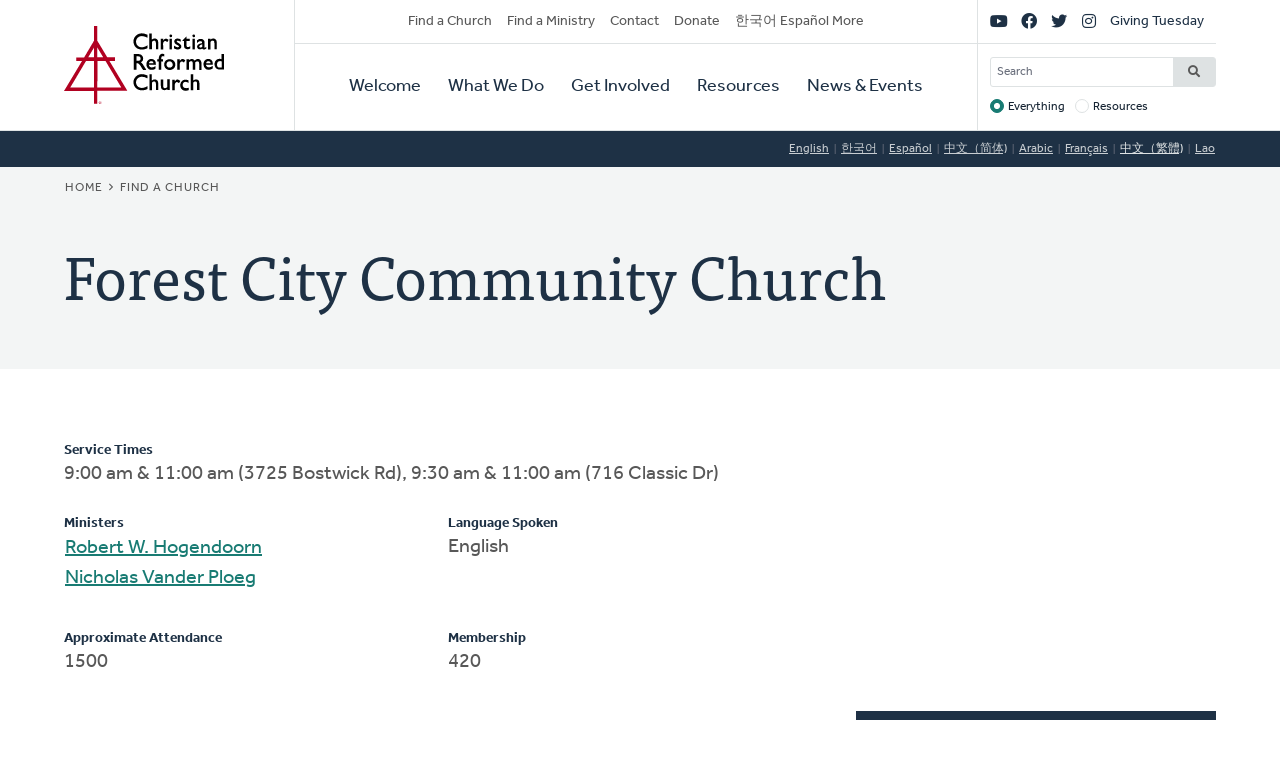

--- FILE ---
content_type: text/html; charset=UTF-8
request_url: https://www.crcna.org/churches/2133?language=zh-hant
body_size: 6732
content:


<!DOCTYPE html>
<html lang="zh-hant" prefix="og: https://ogp.me/ns#">
  <head>
    <meta charset="utf-8" />
<noscript><style>form.antibot * :not(.antibot-message) { display: none !important; }</style>
</noscript><style>/* @see https://github.com/aFarkas/lazysizes#broken-image-symbol */.js img.lazyload:not([src]) { visibility: hidden; }/* @see https://github.com/aFarkas/lazysizes#automatically-setting-the-sizes-attribute */.js img.lazyloaded[data-sizes=auto] { display: block; width: 100%; }</style>
<meta name="description" content="The Christian Reformed Church is a diverse family of healthy congregations, assemblies, and ministries expressing the good news of God’s kingdom that transforms lives and communities worldwide." />
<meta name="abstract" content="The Christian Reformed Church is a diverse family of healthy congregations, assemblies, and ministries expressing the good news of God’s kingdom that transforms lives and communities worldwide." />
<link rel="canonical" href="https://www.crcna.org/churches/2133?language=zh-hant" />
<meta property="og:site_name" content="Christian Reformed Church" />
<meta property="og:url" content="https://www.crcna.org/churches/2133?language=zh-hant" />
<meta property="og:title" content="Forest City Community Church" />
<meta name="Generator" content="Drupal 11 (https://www.drupal.org)" />
<meta name="MobileOptimized" content="width" />
<meta name="HandheldFriendly" content="true" />
<meta name="viewport" content="width=device-width, initial-scale=1.0" />
<link rel="icon" href="/themes/custom/crcna/favicon.ico" type="image/vnd.microsoft.icon" />

    <title>Forest City Community Church | Christian Reformed Church</title>
    <link rel="stylesheet" media="all" href="/sites/default/files/css/css_GmcDfPj4W-Lt_gOQbF1vOmSDqtEj7FimvmVIzZyAFuA.css?delta=0&amp;language=zh-hant&amp;theme=crcna&amp;include=eJxNyUsKgDAMRdENqVmOw_IaY_20jSQKunsFBzq7nMtqQoMdG3KHBWfDxhWUskbklt1fCDwdxlMY5zqIUcEW9WySasoS2IXefKrHLlZg6_9W_dgv36VQhMsN2aEwiA" />
<link rel="stylesheet" media="all" href="https://api.tiles.mapbox.com/mapbox-gl-js/v1.0.0/mapbox-gl.css" />
<link rel="stylesheet" media="all" href="/sites/default/files/css/css_9TyPgBlvPGcBNB6N1QZBBjzSishJe6tuBDK8SfXKUMQ.css?delta=2&amp;language=zh-hant&amp;theme=crcna&amp;include=eJxNyUsKgDAMRdENqVmOw_IaY_20jSQKunsFBzq7nMtqQoMdG3KHBWfDxhWUskbklt1fCDwdxlMY5zqIUcEW9WySasoS2IXefKrHLlZg6_9W_dgv36VQhMsN2aEwiA" />
<link rel="stylesheet" media="all" href="https://use.typekit.net/flm0bdx.css" />
<link rel="stylesheet" media="all" href="/sites/default/files/css/css_lgS7wPdMH1QJKFix13u4DPWORUV0s-ExqnBNQSOBJcY.css?delta=4&amp;language=zh-hant&amp;theme=crcna&amp;include=eJxNyUsKgDAMRdENqVmOw_IaY_20jSQKunsFBzq7nMtqQoMdG3KHBWfDxhWUskbklt1fCDwdxlMY5zqIUcEW9WySasoS2IXefKrHLlZg6_9W_dgv36VQhMsN2aEwiA" />

    <script type="application/json" data-drupal-selector="drupal-settings-json">{"path":{"baseUrl":"\/","pathPrefix":"","currentPath":"churches\/2133","currentPathIsAdmin":false,"isFront":false,"currentLanguage":"en","currentQuery":{"language":"zh-hant"}},"pluralDelimiter":"\u0003","suppressDeprecationErrors":true,"gtag":{"tagId":"","consentMode":false,"otherIds":[],"events":[],"additionalConfigInfo":[]},"ajaxPageState":{"libraries":"[base64]","theme":"crcna","theme_token":null},"ajaxTrustedUrl":{"\/crcna-search":true},"gtm":{"tagId":null,"settings":{"data_layer":"dataLayer","include_classes":false,"allowlist_classes":"","blocklist_classes":"","include_environment":false,"environment_id":"","environment_token":""},"tagIds":["GTM-NHZGPL6"]},"lazy":{"lazysizes":{"lazyClass":"lazyload","loadedClass":"lazyloaded","loadingClass":"lazyloading","preloadClass":"lazypreload","errorClass":"lazyerror","autosizesClass":"lazyautosizes","srcAttr":"data-src","srcsetAttr":"data-srcset","sizesAttr":"data-sizes","minSize":40,"customMedia":[],"init":true,"expFactor":1.5,"hFac":0.80000000000000004,"loadMode":2,"loadHidden":true,"ricTimeout":0,"throttleDelay":125,"plugins":{"native-loading":"native-loading\/ls.native-loading","unveilhooks":"unveilhooks\/ls.unveilhooks"}},"placeholderSrc":"","preferNative":false,"minified":true,"libraryPath":"\/libraries\/lazysizes"},"crcna_church_finder":{"mapbox_key":"pk.eyJ1IjoiY3JjbmEiLCJhIjoiY2ptbTFrOHRoMGVlbzNqcWNzdWdyM2thcCJ9.uCS0Lv5e_J7ct4jIWLaLaQ"},"googlePSE":{"language":"zh-hant","displayWatermark":0},"crcna_donations":{"cron_last":1768742173},"user":{"uid":0,"permissionsHash":"a7442bbe1027c7c2a9b821d69faa6bff9014fa7d02c9292d84138b515fb7a3d1"}}</script>
<script src="/sites/default/files/js/js_arK0-O0CzS_i1TzS2_i3XGb5xVpJVEJywuvbqq2rpUY.js?scope=header&amp;delta=0&amp;language=zh-hant&amp;theme=crcna&amp;include=eJxdjFEOgzAMQy_EluPsszKhlELaoDaTxk6_ImDS9mP52U64cAbxri6I9pDbXLuDeXoWntwY8-ALnZSwnvUQ6yrYiDUb2Fwvyks7gl0DzbCoudKoJZ1h9WhvyAraWLN3LJGXLqgGaVA9Hba5B8yXhPJtDYFCk3--Y8brN0yd4L3RLh909lhV"></script>
<script src="/modules/contrib/google_tag/js/gtag.js?t8fc0u"></script>
<script src="/modules/contrib/google_tag/js/gtm.js?t8fc0u"></script>

      </head>
  <body class="no-sidebar logged-out direction--ltr">
        <a href="#main-content" class="visually-hidden focusable" id="skip-to-main">
      Skip to main content
    </a>
    <noscript><iframe src="https://www.googletagmanager.com/ns.html?id=GTM-NHZGPL6"
                  height="0" width="0" style="display:none;visibility:hidden"></iframe></noscript>

      <div class="dialog-off-canvas-main-canvas" dir="ltr" data-off-canvas-main-canvas>
    

<div id="page"  class="page page-wrapper contained">

	<header role="banner" id="header" class="header">
		<div id="header">
			<div class="layout-container">
				<div class="header__branding">
					<a id="logo" name="Home" class="logo" href="https://www.crcna.org/?language=zh-hant">
						<span class="visually-hidden">Home</span>
					</a>
				</div>
				<div class="header__menus">

					<button id="toggle-search" class="toggle toggle--search" aria-controls="search" aria-expanded="false" aria-haspopup="menu">
						<i class="icon far fa-search" aria-hidden="true"></i>
						<div class="text">Search</div>
					</button>

					<div id="search" class="search">
						

  <div class="header-bottom-right-region">
    <div class="search-block-form google-cse block searchform" data-drupal-selector="search-block-form" id="block-searchform" role="search">
  
    
      <form action="/crcna-search" method="get" id="search-block-form" accept-charset="UTF-8" class="search-block-form">
  <div class="js-form-item form-item js-form-type-search form-item-keys js-form-item-keys form-no-label">
      <label for="edit-keys" class="visually-hidden">Search</label>
        <input title="Enter the terms you wish to search for." placeholder="Search" data-drupal-selector="edit-keys" type="search" id="edit-keys" name="keys" value="" size="15" maxlength="128" class="form-search" />

        </div>
<fieldset data-drupal-selector="edit-target" id="edit-target--wrapper" class="fieldgroup form-composite js-form-item form-item js-form-wrapper form-wrapper">
      <legend>
    <span class="fieldset-legend">Target</span>
  </legend>
  <div class="fieldset-wrapper">
                <div id="edit-target"><div class="js-form-item form-item js-form-type-radio form-item-target js-form-item-target">
        <input data-drupal-selector="edit-target-everything" type="radio" id="edit-target-everything" name="target" value="everything" checked="checked" class="form-radio" />

        <label for="edit-target-everything" class="option">Everything</label>
      </div>
<div class="js-form-item form-item js-form-type-radio form-item-target js-form-item-target">
        <input data-drupal-selector="edit-target-resources" type="radio" id="edit-target-resources" name="target" value="resources" class="form-radio" />

        <label for="edit-target-resources" class="option">Resources</label>
      </div>
</div>

          </div>
</fieldset>
<div data-drupal-selector="edit-actions" class="form-actions js-form-wrapper form-wrapper" id="edit-actions"><input data-drupal-selector="edit-submit" type="submit" id="edit-submit" value="Search" class="button js-form-submit form-submit" />
</div>

</form>

  </div>

  </div>

					</div>

					<button id="toggle-menu" class="toggle toggle--menu" aria-controls="mobile-menu" aria-expanded="false" aria-haspopup="menu">
						<i class="icon far fa-bars" aria-hidden="true"></i>
						<div class="text">Menu</div>
					</button>
											<div id="top-menu" class="top-menu">
							

  <div class="header-top-left-region">
    <nav role="navigation" aria-labelledby="block-secondarynavigation-menu" id="block-secondarynavigation" class="block secondarynavigation menu-block">
            
  <h2 class="visually-hidden" id="block-secondarynavigation-menu">Secondary Navigation</h2>
  

        
              <ul class="clearfix menu">
                    <li class="menu-item">
                  <a href="/churches?language=zh-hant" data-drupal-link-system-path="node/3588">Find a Church</a>
                        </li>
                <li class="menu-item">
                  <a href="/other/find-ministry?language=zh-hant" data-drupal-link-system-path="node/3589">Find a Ministry</a>
                        </li>
                <li class="menu-item">
                  <a href="/contact?language=zh-hant" data-drupal-link-system-path="node/3596">Contact</a>
                        </li>
                <li class="menu-item">
                  <a href="/donate?language=zh-hant" data-drupal-link-system-path="node/3595">Donate</a>
                        </li>
                <li class="menu-item">
                  <a href="/languages?language=zh-hant" data-drupal-link-system-path="node/3943389">한국어 Español More</a>
                        </li>
        </ul>
  


  </nav>

  </div>

						</div>

						<div id="mobile-menu" class="mobile-menu">
							<div class="main-menu">
								

  <div class="header-bottom-left-region">
    <nav role="navigation" aria-labelledby="block-primarynavigation-menu" id="block-primarynavigation" class="block primarynavigation menu-block">
            
  <h2 class="visually-hidden" id="block-primarynavigation-menu">Primary Navigation</h2>
  

        
              <ul class="clearfix menu">
                    <li class="menu-item">
                  <a href="/welcome?language=zh-hant" data-drupal-link-system-path="node/3590">Welcome</a>
                        </li>
                <li class="menu-item">
                  <a href="/ministries?language=zh-hant" data-drupal-link-system-path="node/3591">What We Do</a>
                        </li>
                <li class="menu-item">
                  <a href="/get-involved?language=zh-hant" data-drupal-link-system-path="node/3592">Get Involved</a>
                        </li>
                <li class="menu-item">
                  <a href="/resources?language=zh-hant" data-drupal-link-system-path="node/3593">Resources</a>
                        </li>
                <li class="menu-item">
                  <a href="/news-and-events?language=zh-hant" data-drupal-link-system-path="node/3594">News &amp; Events</a>
                        </li>
        </ul>
  


  </nav>

  </div>

							</div>
							<div class="social-menu">
								

  <div class="header-top-right-region">
    <nav role="navigation" aria-labelledby="block-sociallinks-menu" id="block-sociallinks" class="block sociallinks menu-block">
            
  <h2 class="visually-hidden" id="block-sociallinks-menu">Social Links</h2>
  

        
							<ul class="clearfix menu">
																	<li data-icon="fab fa-youtube" class="menu-item">
													<a href="http://youTube.com/crcna" class="has-icon">
								<i class="fab fa-youtube"></i>
								<span class="visually-hidden">YouTube</span>
							</a>
						
											</li>
														<li data-icon="fab fa-facebook" class="menu-item">
													<a href="https://www.facebook.com/crcna" class="has-icon">
								<i class="fab fa-facebook"></i>
								<span class="visually-hidden">Facebook</span>
							</a>
						
											</li>
														<li data-icon="fab fa-twitter" class="menu-item">
													<a href="https://twitter.com/crcna" class="has-icon">
								<i class="fab fa-twitter"></i>
								<span class="visually-hidden">Twitter</span>
							</a>
						
											</li>
														<li data-icon="fab fa-instagram" class="menu-item">
													<a href="https://www.instagram.com/crcna/" class="has-icon">
								<i class="fab fa-instagram"></i>
								<span class="visually-hidden">Instagram</span>
							</a>
						
											</li>
														<li class="menu-item">
													<a href="/givingtuesday?language=zh-hant" data-drupal-link-system-path="node/4485489">Giving Tuesday</a>
						
											</li>
							</ul>
			


  </nav>

  </div>

							</div>
						</div>
					
				</div>
			</div>
		</div>
	</header>

	

	<main role="main" class="content-main">
		<a id="main-content" tabindex="-1"></a>
		
					

  <div class="language-switcher-region">
    <div class="language-switcher-language-session block languageswitcher" id="block-languageswitcher" role="navigation">
  
    
      <ul class="links"><li data-drupal-link-query="{&quot;language&quot;:&quot;en&quot;}" data-drupal-link-system-path="churches/2133"><a href="/churches/2133?language=en" class="language-link" title="English" data-drupal-link-query="{&quot;language&quot;:&quot;en&quot;}" data-drupal-link-system-path="churches/2133">English</a></li><li data-drupal-link-query="{&quot;language&quot;:&quot;ko&quot;}" data-drupal-link-system-path="churches/2133"><a href="/churches/2133?language=ko" class="language-link" title="Korean" data-drupal-link-query="{&quot;language&quot;:&quot;ko&quot;}" data-drupal-link-system-path="churches/2133">한국어</a></li><li data-drupal-link-query="{&quot;language&quot;:&quot;es&quot;}" data-drupal-link-system-path="churches/2133"><a href="/churches/2133?language=es" class="language-link" title="Spanish" data-drupal-link-query="{&quot;language&quot;:&quot;es&quot;}" data-drupal-link-system-path="churches/2133">Español</a></li><li data-drupal-link-query="{&quot;language&quot;:&quot;zh-hans&quot;}" data-drupal-link-system-path="churches/2133"><a href="/churches/2133?language=zh-hans" class="language-link" title="Chinese, Simplified" data-drupal-link-query="{&quot;language&quot;:&quot;zh-hans&quot;}" data-drupal-link-system-path="churches/2133">中文（简体)</a></li><li data-drupal-link-query="{&quot;language&quot;:&quot;ar&quot;}" data-drupal-link-system-path="churches/2133"><a href="/churches/2133?language=ar" class="language-link" title="Arabic" data-drupal-link-query="{&quot;language&quot;:&quot;ar&quot;}" data-drupal-link-system-path="churches/2133">Arabic</a></li><li data-drupal-link-query="{&quot;language&quot;:&quot;fr&quot;}" data-drupal-link-system-path="churches/2133"><a href="/churches/2133?language=fr" class="language-link" title="French" data-drupal-link-query="{&quot;language&quot;:&quot;fr&quot;}" data-drupal-link-system-path="churches/2133">Français</a></li><li data-drupal-link-query="{&quot;language&quot;:&quot;zh-hant&quot;}" data-drupal-link-system-path="churches/2133" class="is-active" aria-current="page"><a href="/churches/2133?language=zh-hant" class="language-link session-active is-active" title="Chinese, Traditional" data-drupal-link-query="{&quot;language&quot;:&quot;zh-hant&quot;}" data-drupal-link-system-path="churches/2133" aria-current="page">中文（繁體)</a></li><li data-drupal-link-query="{&quot;language&quot;:&quot;lo&quot;}" data-drupal-link-system-path="churches/2133"><a href="/churches/2133?language=lo" class="language-link" title="Lao" data-drupal-link-query="{&quot;language&quot;:&quot;lo&quot;}" data-drupal-link-system-path="churches/2133">Lao</a></li></ul>
  </div>

  </div>

		
					<div class="highlighted">
				

  <div class="highlighted-region">
    <div id="block-crcna-breadcrumbs" class="block crcna-breadcrumbs">
  
    
        <nav role="navigation" aria-labelledby="system-breadcrumb" class="breadcrumb">
    <h2 id="system-breadcrumb" class="visually-hidden">Breadcrumb</h2>
    <ol>
          <li>
                  <a href="/?language=zh-hant">Home</a>
              </li>
          <li>
                  <a href="/churches?language=zh-hant">Find a Church</a>
              </li>
        </ol>
  </nav>

  </div>
<div id="block-crcnabanner" class="block crcnabanner">
  
    
      
<div class="banner">
  <div class="banner__wrapper">

    <div class="banner__text">
      <div class="layout-container">
        <div class="text">
          <h1>Forest City Community Church</h1>
        </div>
      </div>
    </div>
  </div>

</div>

  </div>

  </div>

			</div>
		
		
		
					

  <div class="messages-region">
    <div data-drupal-messages-fallback class="hidden"></div>

  </div>

		
		<div class="main-content">
			<div class="layout-content">
				

  <div class="content-region">
    <div id="block-crcna-content" class="block crcna-content">
  
    
      

<article class="church is-active">
          <div class="church__sidebar">
      <div class="church__map">
        <div id="church-map" data-lat="42.9225" data-lon="-81.2934" data-zoom="14"></div>
      </div>

      <div class="church__contact">
        <div id="church-contact" class="card dark">
          <div class="card__content">
            <h2 class="h5">Contact Info</h4>
            <p class="phone">
                              (519) 652-9363            </p>
            <p class="website">
                              <a href="http://fccc.ca" target="_blank">fccc.ca</a>
                            </p>
            <p class="website">
                              <a href="http://www.fccc.ca/watch" target="_blank">Livestream</a>
                          </p>
            <p class="email">
                              <a href="/cdn-cgi/l/email-protection#31585f575e71575252521f5250"><span class="__cf_email__" data-cfemail="d4bdbab2bb94b2b7b7b7fab7b5">[email&#160;protected]</span></a>
                            </p>
            <h2 class="h5">Church Address</h4>
            <p class="address">
                              3725 Bostwick Rd<br/>
                                          London,
              ON
              N6P 1G9<br/>
              <a href="https://maps.google.com?saddr=Current+Location&amp;daddr=3725 Bostwick Rd+London+ON+N6P 1G9" target="_blank" rel="nofollow">Get Directions</a>
            </p>

            <h2 class="h5">Mailing Address</h4>
            <p class="address">
                              Attn Coby<br/>
                            3725 Bostwick Rd<br/>
                            London,
              ON
              N6P 1G9
            </p>
          </div>
        </div>
      </div>
    </div>

    <div class="church__main">
      <div id="church-info">
                  <p>
            <strong>Service Times</strong>
            9:00 am &amp; 11:00 am (3725 Bostwick Rd), 9:30 am &amp; 11:00 am (716 Classic Dr)</p>
                <div class="columns">
                    <div>
            <strong>Ministers</strong>
                          <ul>
                                  <li>
                    <a href="/ministers/697?language=zh-hant">Robert
                      W. Hogendoorn</a>
                  </li>
                                  <li>
                    <a href="/ministers/170274?language=zh-hant">Nicholas
                      Vander Ploeg</a>
                  </li>
                              </ul>
                      </div>
                      <div>
              <strong>Language Spoken</strong>
              <ul>
                                  <li>English</li>
                              </ul>
            </div>
                  </div>
        <div class="columns">
                      <p>
              <strong>Approximate Attendance</strong>
              1500</p>
                                <p>
              <strong>Membership</strong>
              420</p>
                  </div>
        <hr/>
        <div class="columns padding-bottom">
          <p>
            <strong>Barrier Free Facility</strong>
            Yes</p>
          <p>
            <strong>Barrier Free Sound</strong>
            No</p>
          <p>
            <strong>Barrier Free Projection</strong>
            No</p>
          <p>
            <strong>Fragrance Free</strong>
            No</p>
          <p>
            <strong>Signing</strong>
            No</p>
          <p>
            <strong>Program with People with Intellectual Disabilities</strong>
            No</p>
          <p>
            <strong>Transportation For Disabled</strong>
            No</p>
        </div>
        <hr/>
        <div class="columns padding-bottom">
                      <p>
              <strong>Classis</strong>
              <a href="/classis/21?language=zh-hant">Classis Ontario Southwest</a>
            </p>
                                        <p>
            <strong>Church File</strong>
            #2133</p>
                      <p>
              <strong>Last Updated Year</strong>
              2025</p>
                                <p>
              <strong>Organized</strong>
              2006</p>
                    <p>
            <strong>Denominational Survey Year</strong>
            2029</p>

        </div>
                <p>
          <em>To update this info, ask your church office to send changes to
            <a href="/cdn-cgi/l/email-protection#661f0307140409090d26051405080748091401"><span class="__cf_email__" data-cfemail="b6cfd3d7c4d4d9d9ddf6d5c4d5d8d798d9c4d1">[email&#160;protected]</span></a></em>
        </p>
      </div>

                    <hr/>
        <div id="church-past-ministers">
          <strong>Past Minister</strong>
          <ul class="columns">
                          <li>
                                  <a href="/ministers/170274?language=zh-hant">
                                    Nicholas
                  Vander Ploeg
                                    </a>
                                &nbsp;
                                            (2016-2024)
              </li>
                      </ul>
        </div>
      
              <hr/>
        <div id="church-mergers">
          <strong>Church Merger History</strong>
          <ul class="columns">
                          <li>
                Merged                in&nbsp;
                <a href="/churches/2134?language=zh-hant">
                  Bethel CRC
                </a>&nbsp;
                                  (2021)
                              </li>
                          <li>
                Merged                in&nbsp;
                <a href="/churches/256?language=zh-hant">
                  Connections Community Church
                </a>&nbsp;
                                  (2014)
                              </li>
                      </ul>
        </div>
          </div>

  </article>

  </div>

  </div>

			</div>

					</div>
		
	</main>

	
	<footer role="contentinfo" id="footer" class="footer">
							<div class="footer__bottom">
				<div class="layout-container">
											<div class="footer__left">
							

  <div class="footer-left-region">
    <div id="block-crcnacopyright" class="block crcnacopyright">
  
    
      Unless otherwise noted, all content &copy; 2026 Christian Reformed Church in North America (CRCNA). All rights reserved.
  </div>
<nav role="navigation" aria-labelledby="block-footer-menu" id="block-footer" class="block footer menu-block">
            
  <h2 class="visually-hidden" id="block-footer-menu">Footer</h2>
  

        
              <ul class="clearfix menu">
                    <li class="menu-item">
                  <a href="https://www.crcna.org/sites/default/files/crcna_privacy_policy.pdf">Privacy Policy</a>
                        </li>
        </ul>
  


  </nav>

  </div>

						</div>
																<div class="footer__right">
							

  <div class="footer-right-region">
    <div id="block-crcnacontact" class="block crcnacontact">
  
    
      <div class="contact-container"><div class="contact-info"><a href="tel:800-272-5125" class="contact contact--phone">800-272-5125</a></div><div class="contact-info"><a href="/cdn-cgi/l/email-protection#bad3d4dcd5fad9c8d9d4db94d5c8dd" class="contact contact--email"><span class="__cf_email__" data-cfemail="89e0e7efe6c9eafbeae7e8a7e6fbee">[email&#160;protected]</span></a></div><div class="contact-info"><a href="https://support.crcna.org/hc/en-us/requests/new" class="contact contact--chat">Live Chat</a></div></div><div class="contact-link"><a href="/contact?language=zh-hant">See All Contact Info</a></div>
  </div>

  </div>

						</div>
																<div class="footer__middle">
							

  <div class="footer-middle-region">
    <nav role="navigation" aria-labelledby="block-getconnected-menu" id="block-getconnected" class="block getconnected menu-block">
      
  <h2 id="block-getconnected-menu">Get Connected</h2>
  

        
              <ul class="clearfix menu">
                    <li class="menu-item">
                  <a href="/news-and-events/crc-news-weekly-email?language=zh-hant" data-drupal-link-system-path="node/3619">Weekly Email</a>
                        </li>
                <li class="menu-item">
                  <a href="https://network.crcna.org/">The Network</a>
                        </li>
                <li class="menu-item">
                  <a href="https://www.facebook.com/crcna">Facebook</a>
                        </li>
                <li class="menu-item">
                  <a href="https://twitter.com/crcna">Twitter</a>
                        </li>
                <li class="menu-item">
                  <a href="https://www.instagram.com/crcna/">Instagram</a>
                        </li>
        </ul>
  


  </nav>
<nav role="navigation" aria-labelledby="block-getinvolved-menu" id="block-getinvolved" class="block getinvolved menu-block">
      
  <h2 id="block-getinvolved-menu">Get Involved</h2>
  

        
              <ul class="clearfix menu">
                    <li class="menu-item">
                  <a href="/church-finder">Find a Church</a>
                        </li>
                <li class="menu-item">
                  <a href="/other/find-ministry?language=zh-hant" data-drupal-link-system-path="node/3589">Find a Ministry</a>
                        </li>
                <li class="menu-item">
                  <a href="/donate?language=zh-hant" data-drupal-link-system-path="node/3595">Donate</a>
                        </li>
                <li class="menu-item">
                  <a href="/get-involved/volunteer?language=zh-hant" data-drupal-link-system-path="node/3606">Volunteer</a>
                        </li>
                <li class="menu-item">
                  <a href="/get-involved/careers?language=zh-hant" data-drupal-link-system-path="node/3607">Careers</a>
                        </li>
        </ul>
  


  </nav>
<nav role="navigation" aria-labelledby="block-quicklinks-menu" id="block-quicklinks" class="block quicklinks menu-block">
      
  <h2 id="block-quicklinks-menu">Quick Links</h2>
  

        
              <ul class="clearfix menu">
                    <li class="menu-item">
                  <a href="https://www.thebanner.org/">The Banner</a>
                        </li>
                <li class="menu-item">
                  <a href="https://crcna.wufoo.com/forms/qa6fexc1cq1rc8/">Address Change Form</a>
                        </li>
                <li class="menu-item">
                  <a href="/comment-guidelines?language=zh-hant" data-drupal-link-system-path="node/3943222">Comment Guidelines</a>
                        </li>
                <li class="menu-item">
                  <a href="/news-and-events/press-and-media-resources?language=zh-hant" data-drupal-link-system-path="node/3618">For the Media</a>
                        </li>
                <li class="menu-item">
                  <a href="/welcome/governance?language=zh-hant" data-drupal-link-system-path="node/3613">Governance</a>
                        </li>
        </ul>
  


  </nav>

  </div>

						</div>
									</div>
			</div>
			</footer>

</div>

  </div>

    
    <script data-cfasync="false" src="/cdn-cgi/scripts/5c5dd728/cloudflare-static/email-decode.min.js"></script><script src="/core/assets/vendor/jquery/jquery.min.js?v=4.0.0-rc.1"></script>
<script src="/sites/default/files/js/js_fbuwnMNXcVNe2qwfK0jWRm_SF8WuuZhqwIT59Kqnuo0.js?scope=footer&amp;delta=1&amp;language=zh-hant&amp;theme=crcna&amp;include=eJxdjFEOgzAMQy_EluPsszKhlELaoDaTxk6_ImDS9mP52U64cAbxri6I9pDbXLuDeXoWntwY8-ALnZSwnvUQ6yrYiDUb2Fwvyks7gl0DzbCoudKoJZ1h9WhvyAraWLN3LJGXLqgGaVA9Hba5B8yXhPJtDYFCk3--Y8brN0yd4L3RLh909lhV"></script>
<script src="https://kit.fontawesome.com/7b18199a46.js" crossorigin="anonymous"></script>
<script src="/sites/default/files/js/js_DQo9CFa4pH6rwEcoktPSz-YBrzU_403-RSjg9mNj9Is.js?scope=footer&amp;delta=3&amp;language=zh-hant&amp;theme=crcna&amp;include=eJxdjFEOgzAMQy_EluPsszKhlELaoDaTxk6_ImDS9mP52U64cAbxri6I9pDbXLuDeXoWntwY8-ALnZSwnvUQ6yrYiDUb2Fwvyks7gl0DzbCoudKoJZ1h9WhvyAraWLN3LJGXLqgGaVA9Hba5B8yXhPJtDYFCk3--Y8brN0yd4L3RLh909lhV"></script>
<script src="https://api.tiles.mapbox.com/mapbox-gl-js/v1.0.0/mapbox-gl.js"></script>
<script src="/sites/default/files/js/js_5JY0ExhWA4Q8Ji2562PRAId9B6Xp2YMHNiWsfaNwCWQ.js?scope=footer&amp;delta=5&amp;language=zh-hant&amp;theme=crcna&amp;include=eJxdjFEOgzAMQy_EluPsszKhlELaoDaTxk6_ImDS9mP52U64cAbxri6I9pDbXLuDeXoWntwY8-ALnZSwnvUQ6yrYiDUb2Fwvyks7gl0DzbCoudKoJZ1h9WhvyAraWLN3LJGXLqgGaVA9Hba5B8yXhPJtDYFCk3--Y8brN0yd4L3RLh909lhV"></script>

  </body>
</html>
